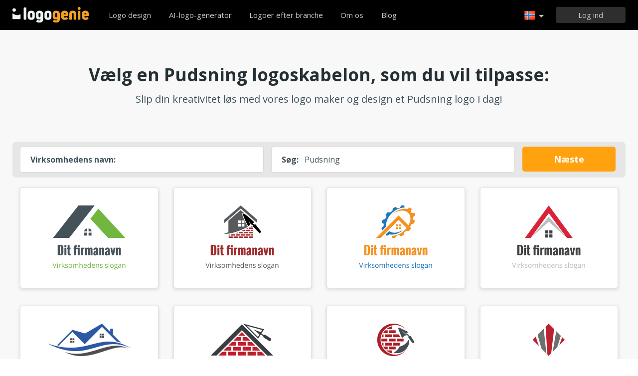

--- FILE ---
content_type: text/html; charset=UTF-8
request_url: https://www.logogenie.dk/logo-Pudsning
body_size: 10977
content:
<!DOCTYPE html>
<html xml:lang="no" lang="no">
<head>
    <meta charset="utf-8" />
    <meta http-equiv="Content-Type" content="text/html; charset=utf-8"/>
    <meta name="dcterms.rightsHolder" content="https://www.logogenie.dk" />
    <meta name="author" content="www.logogenie.dk" />
    <title>Opret et professionelt Pudsning logo med vores logoskaber på under 5 minutter</title>
    <meta name="description" content="Prøv vores Pudsning logo maker for at skabe et professionelt Pudsning logo med vores online designværktøjer på under 5 minutter. Vælg mellem over 3000 logoskabeloner" />
    <meta name="keywords" content="Online logo creator, logo maker, free logo creator, business logo design, do it yourself logo design, Creation logo, Online logo design tools, easy logo design tools, free logo design system, logo design system, online business logo system, web logo design, cheap online logos, cheap logo creator, create cheap online logos" />
    <meta name="dc.language" content="no">
    <link rel="icon" type="image/x-icon" href="/favicon.ico" />
    <meta name="google-site-verification" content="wZ0rZWHgZJpFC-hyhNv3ZJsB307XUvtZSPKnNzkOcTM" />
    <meta name="robots" content="all" />
    <link rel="apple-touch-icon" href="/apple-touch-icon.png" />

    <meta name="viewport" content="width=device-width, initial-scale=1" />
    <meta name="author" content="" />
    <link rel="icon" href="/favicon.ico" />
    <meta property="fb:app_id" content="508000389251821" />
    <meta property="og:title" content="Opret et professionelt Pudsning logo med vores logoskaber på under 5 minutter"/>
    <meta property="og:type" content="website"/>
    <meta property="og:description" content="Prøv vores Pudsning logo maker for at skabe et professionelt Pudsning logo med vores online designværktøjer på under 5 minutter. Vælg mellem over 3000 logoskabeloner" />

        <meta property="og:image" content="https://www.logogenie.dk/icons/preview/" />
    <meta property="og:url" content="https://www.logogenie.dk/logo-Pudsning" />

    <meta name="twitter:card" content="summary" />
    <meta name="twitter:site" content="@logogeniefr" />
    <meta name="twitter:title" content="Opret et professionelt Pudsning logo med vores logoskaber på under 5 minutter" />
    <meta name="twitter:description" content="Prøv vores Pudsning logo maker for at skabe et professionelt Pudsning logo med vores online designværktøjer på under 5 minutter. Vælg mellem over 3000 logoskabeloner" />
    <meta name="twitter:image" content="https://www.logogenie.dk/icons/preview/" />

    

    <!--[if IE]>
    <meta http-equiv="X-UA-Compatible" content="IE=Edge">
    <![endif]-->
    <link rel="stylesheet" href="/css/style-2024.css?v=527" />
    <!-- prechargement des fonts -->
    <link rel="preload" as="font" href="/v2/fonts/engine/arrondis/Klasik.woff2" type="font/woff2" crossorigin>
    <link rel="preload" as="font" href="/v2/fonts/engine/arrondis/Klasik.woff" type="font/woff" crossorigin>

    <link rel="preload" as="font" href="/v2/fonts/icomoon.woff2" type="font/woff2" crossorigin>
    <link rel="preload" as="font" href="/v2/fonts/icomoon.woff" type="font/wof2" crossorigin>
    <link rel="stylesheet" href="//fonts.googleapis.com/css?family=Open+Sans:300,300italic,400,400italic,bold,bolder&amp;lang=fr" />

    <script type="text/javascript" src="/js/jquery.pagelayout.js?v=5"></script>
    <script type="text/javascript">
        jQuery(function($)
        {
            $('.navigation').slicknav({
                prependTo:'#slick-navigation',
                label:""
            });
        });
    </script>
    </head>
<body >
    <div class="headline header">

        <div class="container">

            <div class="row header-blur">
                <div class="col-md-12 no-padding logo-container-home">
                    <div id="navigation" class="col-md-9 no-padding">
                        <a class="logo logo-no" href="/" title="Tilbage til hjemmet">Tilbage til hjemmet</a>
                        <ul class="navigation nav-bar topnav" style="display:inline-block;vertical-align:top;    margin-left: 20px;">
                            <li ><a class="menu-item" href="/logo-design" title="Design af brugerdefineret logo">Logo design</a></li>
                            
                                <li  ><a class="blog-menu menu-item" href="/ai-logo-generator" title="AI-logo-generator">AI-logo-generator</a></li>

                                                        <li class="dropdown">
                                <div class="dropdown-item" title="Logoer efter branche" style="cursor:pointer">Logoer efter branche</div>
                                <ul class="sub-menu sub-menu-categorie" style="width:650px;padding: 20px;line-height:normal">
                                                                                <li style="display:inline-block"><a style="" href="/logo-brev" title="Brev">Brev</a></li>

                                                                                    <li style="display:inline-block"><a style="" href="/logo-handel" title="Handel">Handel</a></li>

                                                                                    <li style="display:inline-block"><a style="" href="/logo-kamera" title="Kamera">Kamera</a></li>

                                                                                    <li style="display:inline-block"><a style="" href="/logo-uddannelse" title="Uddannelse">Uddannelse</a></li>

                                                                                    <li style="display:inline-block"><a style="" href="/logo-mad" title="Mad">Mad</a></li>

                                                                                    <li style="display:inline-block"><a style="" href="/logo-transport" title="Transport">Transport</a></li>

                                                                                    <li style="display:inline-block"><a style="" href="/logo-coaching" title="Coaching">Coaching</a></li>

                                                                                    <li style="display:inline-block"><a style="" href="/logo-byggeri" title="Byggeri">Byggeri</a></li>

                                                                                    <li style="display:inline-block"><a style="" href="/logo-forening" title="Forening">Forening</a></li>

                                                                                    <li style="display:inline-block"><a style="" href="/logo-musik" title="Musik">Musik</a></li>

                                                                                    <li style="display:inline-block"><a style="" href="/logo-bil" title="Bil">Bil</a></li>

                                                                                    <li style="display:inline-block"><a style="" href="/logo-mode" title="Mode">Mode</a></li>

                                                                                    <li style="display:inline-block"><a style="" href="/logo-fast-ejendom" title="Fast ejendom">Fast ejendom</a></li>

                                                                                    <li style="display:inline-block"><a style="" href="/logo-skole" title="Skole">Skole</a></li>

                                                                                    <li style="display:inline-block"><a style="" href="/logo-3d" title="3d">3d</a></li>

                                                                                    <li style="display:inline-block"><a style="" href="/logo-teknologi" title="Teknologi">Teknologi</a></li>

                                                                                    <li style="display:inline-block"><a style="" href="/logo-elektrisk" title="Elektrisk">Elektrisk</a></li>

                                                                                    <li style="display:inline-block"><a style="" href="/logo-skonhed" title="Skønhed">Skønhed</a></li>

                                                                                    <li style="display:inline-block"><a style="" href="/logo-radgivning" title="Rådgivning">Rådgivning</a></li>

                                                                                    <li style="display:inline-block"><a style="" href="/logo-rejser" title="Rejser">Rejser</a></li>

                                                                                    <li style="display:inline-block"><a style="" href="/logo-hjem" title="Hjem">Hjem</a></li>

                                                                                    <li style="display:inline-block"><a style="" href="/logo-mobil" title="Mobil">Mobil</a></li>

                                                                                    <li style="display:inline-block"><a style="" href="/logo-sundhed" title="Sundhed">Sundhed</a></li>

                                                                                    <li style="display:inline-block"><a style="" href="/logo-forretning" title="Forretning">Forretning</a></li>

                                                                                    <li style="display:inline-block"><a style="" href="/logo-computer" title="Computer">Computer</a></li>

                                                                                    <li style="display:inline-block"><a style="" href="/logo-taxa" title="Taxa">Taxa</a></li>

                                                                                    <li style="display:inline-block"><a style="" href="/logo-hospital" title="Hospital">Hospital</a></li>

                                                                                    <li style="display:inline-block"><a style="" href="/logo-teknik" title="Teknik">Teknik</a></li>

                                                                                    <li style="display:inline-block"><a style="" href="/logo-sport" title="Sport">Sport</a></li>

                                                                                    <li style="display:inline-block"><a style="" href="/logo-restaurant" title="Restaurant">Restaurant</a></li>

                                                                                    <li style="display:inline-block"><a style="" href="/logo-cirkel" title="Cirkel">Cirkel</a></li>

                                                                                    <li style="display:inline-block"><a style="" href="/logo-hus" title="Hus">Hus</a></li>

                                                                        </ul>
                            </li>

                            <li  ><a class="contact-menu menu-item" href="/om-os" title="Om os">Om os</a></li>
                            <li  ><a class="blog-menu menu-item" href="/blog" title="Tjek vores blog">Blog</a></li>
                        </ul>
                    </div>
                    <div class="col-md-3 no-padding cartouche-information-container">
                        
                                                    <div class="cartouche-information">
                                <a id="btn-inscription-header" href="#connexion-overlay" class="transition-400 pull-right btn-connexion md-trigger svg-icon" title="Log ind / Opret en konto"><span id="txt-btn-inscription">Log ind</span></a>
                            </div>
                            <ul class="nav-lang header-lang" style="float:right;">
                                <li>
                                    <div class="flag-lang-selector" title="Vælg dit sprog"><img alt="Vælg dit sprog" src="/images/flag/24x24/flag_norway.png" /></div>
                                    <ul class="lang-selector-header">
                                        <li><a href="https://www.logogenie.fr">Français</a></li>
                                        <li><a href="https://www.logogenie.com">English</a></li>
                                        <li><a href="https://www.logogenio.it">Italiano</a></li>
                                        <li><a href="https://www.logogenio.pt">Português</a></li>
                                        <li><a href="https://www.logogeist.de">Deutsch</a></li>
                                        <li><a href="https://www.logogenio.es">Español</a></li>
                                        <li><a href="https://www.logogenie.nl">Nederlands</a></li>
                                        <li><a href="https://www.logogenie.pl">Polski</a></li>
                                        <li><a href="https://www.logogenie.se">Svenska</a></li>
                                        <li><a href="https://www.logogenie.dk">Dansk</a></li>
                                        <li><a href="https://www.logogenie.com.tr">Türkçe</a></li>
                                    </ul>
                                </li>
                            </ul>
                                            </div>
                </div>
                <div id="mobile-nav">
                    <div id="slick-navigation"></div>
                </div>
            </div>
        </div>
    </div>
<!-- top bar a gerer !-->

<link rel="stylesheet" href="/v2/css/fonts.css?v=2">
<style>

.slick-slide img{
	background:none;	
}

.svg-keyword {
    left: 0;
    top: 5px;
    position: absolute;
    display: block;
    height: 52px;

    width: 43px;
    background-size: contain !important;
    background-repeat: no-repeat;
    background-position: bottom;
}


.image-preview {
    display: block;
    width: 100%;
    height: 167px;
    background: #fff;
    border: 1px solid #E2E3EF;
    -webkit-box-shadow: 0 2px 4px 1px #dfe0e6;
    -moz-box-shadow: 0 2px 4px 1px #dfe0e6;
    filter: progid:DXImageTransform.Microsoft.dropshadow(OffX=0, OffY=2, Color='#dfe0e6', Positive='true');
    zoom: 1;
    box-shadow: 0 2px 4px 1px #dfe0e6;
    margin-bottom: 35px;
    text-align:center;
    cursor:pointer;
    transition: all 250ms;
}

.image-preview:hover {
    border-color: #0ba69d;
    transform: scale(1.05);
}

.icon-svg-preview
{
    height:60px;
    display:inline-block;
    margin-top: 20px;
}

.slick-slide img {
    width:100% !important;
    height:auto;
}

.tooltip-error {
    top: -65px;
    left: -4px;
    width:100% !important;
    margin-left: 0px;
}
#btn-search-logo {
    display: block;
    height: 50px;
    padding-left: 20px;
    padding-right: 20px;
    background-color: #ffa20d;
    line-height: 50px;
    color: #fff;
    border-radius: 5px;
    text-align: center;
    font-size: 18px;
    font-weight: bold;
    text-decoration: none;
}
#btn-search-logo:hover{
    background-color: #f2990c !important;
}
.border-logo-shadow{
    background-color: #fff;
}

#company::placeholder {
    color: transparent; /* Cache le texte en le rendant transparent */
}
</style>

<script>
    jQuery(function($)
    {


        $('#btn-search-logo').on('click', function(event) {
            event.preventDefault(); // Empêche le comportement par défaut du lien
            var companyValue = $('#company').val();
            if (companyValue.trim() !== "")
            {
                var url = $(this).attr("href");
                var url = url + '?text=' + encodeURIComponent(companyValue);
                var k = 'Pudsning'
                var searchValue = $('#search').val();
                if(searchValue !=k){
                    url += "&q="+ searchValue
                }
                $(this).attr('href', url);
                window.location.href = url;

            } else {
                //alert("Veuillez entrer un nom d'entreprise.");
                $('#input-comp-container').css("border-color", 'red')
                $('.tooltip-error').fadeIn();
            }
        });
    });
</script>

    <div class="headline seo-logo-container-responsive" style="background-color:#f8f8f8;border-top:1px solid #E2E3EF;border-bottom:1px solid #E2E3EF;padding-top:70px;padding-bottom:55px">
    <div class="container no-padding">
        <div class="row" >


            <h2 class="col-md-12 title-temoignage center new-title-home hide-responsive" style="font-size: 30px;">
                Vælg en Pudsning logoskabelon, som du vil tilpasse:             </h2>
            <div class="sub-title-home hide-responsive">
                Slip din kreativitet løs med vores logo maker og design et Pudsning logo i dag!            </div>

            <div class="col-md-12 no-padding " style="margin-top:20px">
                <div class="col-md-12 no-padding"  style="border-radius:8px;background-color:#e6e6e6;padding:10px !important">
                    <div class="col-md-5 no-padding margin-bottom-15-responsive" style="padding-left:5px !important;padding-right:10px !important;">
                        <div id="input-comp-container" style="background-color: #fff;border-radius: 5px;border:1px solid #d9d9d9;display:flex;line-height:50px;padding-left: 20px;    padding-right: 20px;font-size:16px">
                            <div class="tooltip-error" style="z-index: 15001;"><div class="qtip-content">Du skal indtaste dit firmanavn</div></div>
                            <strong class="hide-responsive">Virksomhedens navn:</strong> <input id="company" type="text" placeholder="Virksomhedens navn" value="" style="line-height:43px !important; border:none; flex: 1; margin-left: 10px; outline: none;">

                        </div>
                    </div>

                    <div class="col-md-5 no-padding margin-bottom-15-responsive hide-responsive" style="padding-left:5px !important;padding-right:10px !important;">
                            <div style="background-color: #fff;border-radius: 5px;border:1px solid #d9d9d9;display:flex;line-height:50px; padding-left: 20px;padding-right: 20px;font-size:16px">
                                <strong>Søg:</strong> <input id="search" type="text" value="Pudsning" style="line-height:43px !important; border:none; flex: 1; margin-left: 10px; outline: none;">

                            </div>
                    </div>
                    <div class="col-md-2 no-padding" style="padding-left:5px !important;padding-right:10px !important;">
                        <a id="btn-search-logo" href="/logo-design">Næste</a>
                    </div>

                </div>
            </div>

            <div class="col-md-12 no-padding" style="margin-top:20px">

                
                        <div class="logo-responsive-container image col-md-3">
                            <a href="/logo-design">
                                <div style="display:inline-block;" class="image-preview image-preview-v2" title="Klik for at tilpasse">
                                    <img style="width:270px;" alt="Pudsning" src="/icons/preview/11398">
                                </div>
                            </a>
                        </div>
                    
                        <div class="logo-responsive-container image col-md-3">
                            <a href="/logo-design">
                                <div style="display:inline-block;" class="image-preview image-preview-v2" title="Klik for at tilpasse">
                                    <img style="width:270px;" alt="Pudsning" src="/icons/preview/10967">
                                </div>
                            </a>
                        </div>
                    
                        <div class="logo-responsive-container image col-md-3">
                            <a href="/logo-design">
                                <div style="display:inline-block;" class="image-preview image-preview-v2" title="Klik for at tilpasse">
                                    <img style="width:270px;" alt="Pudsning" src="/icons/preview/11192">
                                </div>
                            </a>
                        </div>
                    
                        <div class="logo-responsive-container image col-md-3">
                            <a href="/logo-design">
                                <div style="display:inline-block;" class="image-preview image-preview-v2" title="Klik for at tilpasse">
                                    <img style="width:270px;" alt="Pudsning" src="/icons/preview/11261">
                                </div>
                            </a>
                        </div>
                    
                        <div class="logo-responsive-container image col-md-3">
                            <a href="/logo-design">
                                <div style="display:inline-block;" class="image-preview image-preview-v2" title="Klik for at tilpasse">
                                    <img style="width:270px;" alt="Pudsning" src="/icons/preview/11269">
                                </div>
                            </a>
                        </div>
                    
                        <div class="logo-responsive-container image col-md-3">
                            <a href="/logo-design">
                                <div style="display:inline-block;" class="image-preview image-preview-v2" title="Klik for at tilpasse">
                                    <img style="width:270px;" alt="Pudsning" src="/icons/preview/5536">
                                </div>
                            </a>
                        </div>
                    
                        <div class="logo-responsive-container image col-md-3">
                            <a href="/logo-design">
                                <div style="display:inline-block;" class="image-preview image-preview-v2" title="Klik for at tilpasse">
                                    <img style="width:270px;" alt="Pudsning" src="/icons/preview/10976">
                                </div>
                            </a>
                        </div>
                    
                        <div class="logo-responsive-container image col-md-3">
                            <a href="/logo-design">
                                <div style="display:inline-block;" class="image-preview image-preview-v2" title="Klik for at tilpasse">
                                    <img style="width:270px;" alt="Pudsning" src="/icons/preview/111">
                                </div>
                            </a>
                        </div>
                    
                        <div class="logo-responsive-container image col-md-3">
                            <a href="/logo-design">
                                <div style="display:inline-block;" class="image-preview image-preview-v2" title="Klik for at tilpasse">
                                    <img style="width:270px;" alt="Pudsning" src="/icons/preview/5535">
                                </div>
                            </a>
                        </div>
                    
                        <div class="logo-responsive-container image col-md-3">
                            <a href="/logo-design">
                                <div style="display:inline-block;" class="image-preview image-preview-v2" title="Klik for at tilpasse">
                                    <img style="width:270px;" alt="Pudsning" src="/icons/preview/10969">
                                </div>
                            </a>
                        </div>
                    
                        <div class="logo-responsive-container image col-md-3">
                            <a href="/logo-design">
                                <div style="display:inline-block;" class="image-preview image-preview-v2" title="Klik for at tilpasse">
                                    <img style="width:270px;" alt="Pudsning" src="/icons/preview/10978">
                                </div>
                            </a>
                        </div>
                    
                        <div class="logo-responsive-container image col-md-3">
                            <a href="/logo-design">
                                <div style="display:inline-block;" class="image-preview image-preview-v2" title="Klik for at tilpasse">
                                    <img style="width:270px;" alt="Pudsning" src="/icons/preview/11418">
                                </div>
                            </a>
                        </div>
                    
                        <div class="logo-responsive-container image col-md-3">
                            <a href="/logo-design">
                                <div style="display:inline-block;" class="image-preview image-preview-v2" title="Klik for at tilpasse">
                                    <img style="width:270px;" alt="Pudsning" src="/icons/preview/11701">
                                </div>
                            </a>
                        </div>
                    
                        <div class="logo-responsive-container image col-md-3">
                            <a href="/logo-design">
                                <div style="display:inline-block;" class="image-preview image-preview-v2" title="Klik for at tilpasse">
                                    <img style="width:270px;" alt="Pudsning" src="/icons/preview/11882">
                                </div>
                            </a>
                        </div>
                    
                        <div class="logo-responsive-container image col-md-3">
                            <a href="/logo-design">
                                <div style="display:inline-block;" class="image-preview image-preview-v2" title="Klik for at tilpasse">
                                    <img style="width:270px;" alt="Pudsning" src="/icons/preview/11803">
                                </div>
                            </a>
                        </div>
                    
                        <div class="logo-responsive-container image col-md-3">
                            <a href="/logo-design">
                                <div style="display:inline-block;" class="image-preview image-preview-v2" title="Klik for at tilpasse">
                                    <img style="width:270px;" alt="Pudsning" src="/icons/preview/10977">
                                </div>
                            </a>
                        </div>
                    
                        <div class="logo-responsive-container image col-md-3">
                            <a href="/logo-design">
                                <div style="display:inline-block;" class="image-preview image-preview-v2" title="Klik for at tilpasse">
                                    <img style="width:270px;" alt="Pudsning" src="/icons/preview/10972">
                                </div>
                            </a>
                        </div>
                    
                        <div class="logo-responsive-container image col-md-3">
                            <a href="/logo-design">
                                <div style="display:inline-block;" class="image-preview image-preview-v2" title="Klik for at tilpasse">
                                    <img style="width:270px;" alt="Pudsning" src="/icons/preview/5534">
                                </div>
                            </a>
                        </div>
                    
                        <div class="logo-responsive-container image col-md-3">
                            <a href="/logo-design">
                                <div style="display:inline-block;" class="image-preview image-preview-v2" title="Klik for at tilpasse">
                                    <img style="width:270px;" alt="Pudsning" src="/icons/preview/11173">
                                </div>
                            </a>
                        </div>
                    
                        <div class="logo-responsive-container image col-md-3">
                            <a href="/logo-design">
                                <div style="display:inline-block;" class="image-preview image-preview-v2" title="Klik for at tilpasse">
                                    <img style="width:270px;" alt="Pudsning" src="/icons/preview/2712">
                                </div>
                            </a>
                        </div>
                                </div>
                        <div class="col-md-12 " style="text-align:center;margin-bottom:15px;">
                <strong>Forslag til nøgleord:</strong>

                                    <a href="/logo-arkitektur" title="arkitektur">arkitektur</a> -                                         <a href="/logo-automatisering" title="automatisering">automatisering</a> -                                         <a href="/logo-brand" title="brand">brand</a> -                                         <a href="/logo-bro" title="bro">bro</a> -                                         <a href="/logo-elektrisk" title="elektrisk">elektrisk</a> -                                         <a href="/logo-glas" title="glas">glas</a> -                                         <a href="/logo-gravemaskine" title="gravemaskine">gravemaskine</a> -                                         <a href="/logo-hjelm" title="hjelm">hjelm</a> -                                         <a href="/logo-landskabspleje" title="landskabspleje">landskabspleje</a> -                                         <a href="/logo-maling" title="maling">maling</a> -                                         <a href="/logo-mobler" title="mobler">mobler</a> -                                         <a href="/logo-renovering" title="renovering">renovering</a> -                                         <a href="/logo-solenergi" title="solenergi">solenergi</a> -                                         <a href="/logo-stal" title="stal">stal</a> -                                         <a href="/logo-sten" title="sten">sten</a> -                                         <a href="/logo-tag" title="tag">tag</a> -                                         <a href="/logo-teknik" title="teknik">teknik</a> -                                         <a href="/logo-tomrerarbejde" title="tomrerarbejde">tomrerarbejde</a> -                                         <a href="/logo-varktoj" title="varktoj">varktoj</a> -                                         <a href="/logo-vvs" title="VVS">VVS</a>                                </div>
                        <div  class="col-md-12" style="text-align:center;padding:0px;margin:0px;margin-top:40px; margin-bottom: 20px;">
                <a style="width:auto;padding-left:30px;padding-right:30px;display:inline-block;" href="/logo-design" class="new-buttom-home btn-green-v2" data-tooltip="Prøv det nu">Se alle logoer                </a>
            </div>

        </div>
    </div>
</div>

<div class="headline" style="background-color:#fff ;border-bottom:1px solid #E2E3EF;padding-top:70px;padding-bottom:55px">
        <div class="container no-padding">
            <div class="row">
                <h2 class="new-title-home center col-centered no-margin"> Lignende erhvervssektorer</h2>
                <div class="col-md-12 no-padding"  style="text-align:center;margin-top:45px;line-height: 25px; padding-left: 10% !important; padding-right: 10% !important;">
                                            <div class="synonyme-box"><a href="/logo-pudsning">Pudsning</a></div>
                                             <div class="synonyme-box"><a href="/logo-mursten">mursten</a></div>
                                             <div class="synonyme-box"><a href="/logo-konkret">konkret</a></div>
                                             <div class="synonyme-box"><a href="/logo-vag">vag</a></div>
                                             <div class="synonyme-box"><a href="/logo-murske">murske</a></div>
                                             <div class="synonyme-box"><a href="/logo-gips">gips</a></div>
                                             <div class="synonyme-box"><a href="/logo-cement">cement</a></div>
                                             <div class="synonyme-box"><a href="/logo-plasterer">plasterer</a></div>
                                             <div class="synonyme-box"><a href="/logo-gipsvagge">gipsvagge</a></div>
                                             <div class="synonyme-box"><a href="/logo-murvark">murvark</a></div>
                                             <div class="synonyme-box"><a href="/logo-murerarbejde">murerarbejde</a></div>
                                             <div class="synonyme-box"><a href="/logo-facadier">facadier</a></div>
                                             <div class="synonyme-box"><a href="/logo-rendering">rendering</a></div>
                                             <div class="synonyme-box"><a href="/logo-murstensvag">murstensvag</a></div>
                                             <div class="synonyme-box"><a href="/logo-udlagning-af-mursten">udlagning af mursten</a></div>
                                     </div>
            </div>
        </div>
</div>




<div class="headline" style="padding-bottom:45px;background-color:#ffffff;border-bottom:1px solid #cdcdcd">
    <div class="container">
        <div class="row">
            <div class="col-xs-6">
                <div class="title-article-ref">
				Brug vores logoskaber til at designe et Pudsning-logo</div>
                <div class="content-article-ref">
                Ønsker du at designe et Pudsning-logo? Hvorfor ikke prøve at designe dit eget med vores brugervenlige logoskaber?
<br><br>Med Logogenie kan du slippe for besværet med et designbureau og gøre det selv i 3 nemme trin! Indtast dit firmanavn, vælg mellem en række Pudsning logoskabeloner, og tilpas dit logo på få minutter med vores online logoskaber. Vores førende logoskaber har en over 3000 logoskabeloner at vælge imellem! Du skal blot indtaste et nøgleord i vores søgelinje og finde det perfekte logo til din virksomhed.
<br><br><strong>Søgeeksempler for en Pudsning virksomhed </strong>: Pudsning, mursten, konkret, vag, murske, gips, cement, plasterer, gipsvagge
<br><br>Begynd at designe nu, og download din højopløsning på under 5 minutter!                </div>
            </div>
            <div class="col-xs-6 no-padding" >
                <div class="video-player-ref"><iframe class="iframe-tuto" width="440" height="251" src="https://www.youtube.com/embed/W4evhEMssDM?rel=0" frameborder="0"  allowfullscreen></iframe></div>
                <div style="text-align:center;padding:0px;margin:0px;margin-top:35px">
             		<a style="width:auto;padding-left:30px;padding-right:30px;display:inline-block;" href="/logo-design" class="btn-green-v2" data-tooltip="Prøv det nu">Begynd at designe dit Pudsning-logo</a>
             	</div>
            </div>
        </div>
    </div>
</div>



<div class="headline" style="background-color:#f8f8f8;border-top:1px solid #E2E3EF;border-bottom:1px solid #E2E3EF;padding-top:60px;padding-bottom:45px">
    <div class="container no-padding">
        <div class="row">
            <h2 class="col-md-12 title-temoignage  center new-title-home">Kundeudtalelser &amp; logo generator designs</h2>
            <div class="col-md-12 slider-container-home" >
                <div class="slider responsive" style="margin-top:35px;">
                                       <div>
                        <div class="image">
                          	<div style="background-color:#ffffff"><img alt="MURERMESTER STORGAARD HANSEN APS" src="/download/preview/medium/14992162" width="250" height="165" /></div>
                            <div class="content-feedback">Jeg har prøvet mange logo-magere, og denne er helt sikkert den bedste! Jeg var ikke sikker på, at jeg selv kunne designe logoet, men deres værktøjer er så nemme at bruge, at det kun tog mig 5 minutter, og så havde jeg mine high definition-filer. Jeg er glad, fordi jeg vil være i stand til at lave mine visitkort nu. Jeg vil helt klart anbefale denne logoværktøjsmager til enhver virksomhedsejer, der leder efter et hurtigt og billigt logo.</div>
                            <div class="author-name"></div>
                        </div>
                    </div>
                                        <div>
                        <div class="image">
                          	<div style="background-color:#ffffff"><img alt="SN-murerfirma" src="/download/preview/medium/14808422" width="250" height="165" /></div>
                            <div class="content-feedback">God online logo design service. Logoskaberen er meget intuitiv og har et stort udvalg af kvalitetsikoner at vælge imellem. Jeg kan virkelig godt lide de ekstra detaljer, som du kan tilføje til din logosammensætning. Når du downloader logofilerne, har du alle de filer, der er nødvendige for branding. Tak for denne fantastiske service.</div>
                            <div class="author-name"></div>
                        </div>
                    </div>
                                        <div>
                        <div class="image">
                          	<div style="background-color:#ffffff"><img alt="Tømrerfirmaet" src="/download/preview/medium/13973895" width="250" height="165" /></div>
                            <div class="content-feedback">Jeg ved ikke noget om logodesign. Logogenie gør det nemt at designe et logo. Onlineværktøjerne er meget enkle og har tutorials, der hjælper dig trin for trin. De grafiske filer kan downloades fra din brugerkontoside. Der er fede ekstra muligheder som f.eks. vektormuligheden, muligheden for sociale netværk, som er meget nyttige.</div>
                            <div class="author-name"></div>
                        </div>
                    </div>
                                        <div>
                        <div class="image">
                          	<div style="background-color:#ffffff"><img alt="Murermester Brian Lanng" src="/download/preview/medium/13395876" width="250" height="165" /></div>
                            <div class="content-feedback">Jeg er imponeret over de onlineværktøjer, der er tilgængelige på dette websted. jeg var i starten lidt skeptisk over for at designe et logo online. Denne logomager er meget nem at bruge og har nogle kvalitetsskabeloner. Jeg fandt ud af, at der var et stort udvalg af skrifttyper at vælge imellem. Mulighederne i logomageren meget nyttige og intuitive.</div>
                            <div class="author-name"></div>
                        </div>
                    </div>
                                        <div>
                        <div class="image">
                          	<div style="background-color:#ffffff"><img alt="A-KLASSE" src="/download/preview/medium/15006385" width="250" height="165" /></div>
                            <div class="content-feedback">Denne logoværktøj er nemt, hurtigt og meget billigt. Det tog mig kun 10 minutter at designe mit logo. Alle de grafiske filer opbevares på brugerkontoen, og jeg kan downloade filerne når som helst, når jeg vil. Onlineværktøjerne er meget pæne og nemme at vænne sig til. Jeg vil anbefale denne logoværktøjsmaskine til mine venner og forretningspartnere.</div>
                            <div class="author-name"></div>
                        </div>
                    </div>
                                        <div>
                        <div class="image">
                          	<div style="background-color:#ffffff"><img alt="Kes" src="/download/preview/medium/14977150" width="250" height="165" /></div>
                            <div class="content-feedback">Tak for det flotte logo. jeg er virkelig glad for, at du kan vælge mellem hundredvis af logoskabeloner. Med logo maker kan du tilpasse dit logo og tilføje næsten alt, hvad du ønsker. Filer af høj kvalitet, og du får alle de formater, du har brug for. Tak igen for denne fantastiske logotjeneste.</div>
                            <div class="author-name"></div>
                        </div>
                    </div>
                                    </div>
            </div>
        </div>
    </div>
</div>



<script>
jQuery.noConflict()(function($) {
     $('.slider').slick({
                    dots: true,
                    infinite: true,
                    speed: 500,
                    slidesToShow: 4,
					arrows:false,
                    slidesToScroll: 1,
					autoplaySpeed:5000,
                    autoplay: true,
                    responsive: [
                    {
							dots: true,
                            breakpoint: 1201,
                            arrows:false,
							settings: {
                                slidesToShow: 3,
                                slidesToScroll: 1
                            }
                        },
						 {
                            breakpoint: 1000,
                            arrows:false,
      						dots: true,
							settings: {
                                slidesToShow: 2,
                                slidesToScroll: 1
                            }
                        },
                        {
                            breakpoint: 620,
							 dots: true,
                            arrows:false,
							settings: {
                                slidesToShow: 1,
                                slidesToScroll: 1
                            }
                        }
                   ]
      });
});

</script>
    <div class="headline menu-footer-line">

        <div class="container">

            <div class="row footer-row">

                <div class="col-md-3 ">
                    <h3>Om</h3>

                    <ul class=" grey">
                        <li><a href="/prisfastsattelse" title="Prisfastsættelse">Prisfastsættelse</a></li>
                        <li><a href="/logo-design" title="Logo design">Logo design</a></li>
                        <li><a href="/logo-maker" title="Logo maker">Logo maker</a></li>
                        <li><a href="/design-et-firmalogo" title="Design af virksomhedens logo">Design af virksomhedens logo</a></li>
                        <li><a href="/skabe-logo-til-foreningen" title="Skab et logo til en forening">Skab et logo til en forening</a></li>
                        <li><a href="/virksomhedens-domane/" title="Skab et logo tilpasset din virksomhed">Virksomhedsdomæner</a></li>
                        <li><a href="/forretningsdomane/" title="Vælg dit logo efter branche">Ikoner efter branche</a></li>

                        <li><a href="/gratis-logodesign" title="Gratis logo design">Gratis logo design</a></li>
                        <li><a href="/skabe-lavbudgetlogo" title="Skab et lavbudgetlogo">Skab et lavbudgetlogo</a></li>
                        <li><a href="/oprette-virksomhedens-logo" title="Opret et firmalogo">Opret et firmalogo</a></li>

                        <li><a href="/logo-eksempler" title="Eksempler på virksomhedslogoer">Eksempler på virksomhedslogoer</a></li>

                    </ul>

                </div>

                <div class="col-md-3 ">

                    <h3>Andre produkter</h3>

                    <ul class="grey">
                        
                        <li><a href="/produkter/email-signatur" title="Opret en e-mail-signatur">Opret en e-mail-signatur</a></li>
                        <li><a href="/faktura-skabelon" title="Faktura-skabelon">Faktura-skabelon</a></li>

                        <li><a href="/logo-maker/facebook" title="Oprette et logo på Facebook">Oprette et logo på Facebook</a></li>
                        <li><a href="/logo-maker/linkedin" title="Opret et Linkedin-logo">Opret et Linkedin-logo</a></li>
                        <li><a href="/logo-maker/instagram" title="Oprettelse af et Instagram-logo">Oprettelse af et Instagram-logo</a></li>

                    </ul>

                </div>

                <div class="col-md-3">

                    <h3>Ressourcer</h3>

                    <ul class="grey">
                        <li><a href="/blog" title="Blog">Blog</a></li>
                        <li><a href="/vejledninger" title="Se vores vejledninger">Vejledninger</a></li>
                        <li><a href="/feedback" title="Kundefeedback">Kundefeedback</a></li>
                        <li><a href="/brugsbetingelser" title="Betingelser for brug">Betingelser for brug</a></li>
                        <li><a href="/juridiske-oplysninger" title="Juridiske oplysninger">Juridiske oplysninger</a></li>
                        <li><a href="/tilknytning" title="Affiliate program">Affiliate program</a></li>
                        <li><a href="/support/" title="OFTE STILLEDE SPØRGSMÅL">OFTE STILLEDE SPØRGSMÅL</a></li>
                        <li><a href="/contact" title="Kontakt os">Kontakt os</a></li>
                    </ul>


                </div>

                <div class="col-md-3 grey">

                    <h3 class="logo-footer"><img src="/images/logo-footer.png" alt="Design af brugerdefineret logo" /></h3>


                    <p class="light-grey">Logogenie er en enkel og professionel måde at designe et logo på. Vælg mellem en lang række logoskabeloner, og tilpas dit logo med vores logogenerator på få minutter.</p>
                    <div style="margin-top:15px;">
                        <p class="mt-10">
                            © 2013-2026 Copyright Logogenie
                        </p>
                        <p>
                            ZEST Interactive - LOGOGENIE<br />
                            3 rue du Colonel Moll <br />75017 Paris                        </p>
                        <div style="margin-top:15px">
                            <a target="_blank" aria-label="facebook" href="https://www.facebook.com/logogeniedesign" title="Facebook" class="facebook-footer" >
                                <svg class="icon-footer" xmlns="http://www.w3.org/2000/svg" viewBox="0 0 25 25">
                                    <path d="M15.26,4.74h3.68V0H15.26C12.11,0,9.61,2.76,9.61,6.32V8.68H5.92v4.74H9.61V25h4.74V13.42h4.74V8.68H14.34V6.18C14.34,5.39,14.87,4.74,15.26,4.74Z"></path>
                                </svg>
                            </a>

                            <a style="margin-left:12px;margin-right:12px" target="_blank" aria-label="twitter"  title="twitter"  href="https://twitter.com/logogeniefr" class="twitter-footer">
                                <svg class="icon-footer" xmlns="http://www.w3.org/2000/svg" viewBox="0 0 25 25">
                                    <path d="M25,4.66a8.77,8.77,0,0,1-3,.8,6.2,6.2,0,0,0,2.27-2.84A10.44,10.44,0,0,1,21,3.86a5,5,0,0,0-3.75-1.59,5.09,5.09,0,0,0-5.11,5.11,3.5,3.5,0,0,0,.11,1.14A14.55,14.55,0,0,1,1.7,3.18,5.28,5.28,0,0,0,1,5.8,5.17,5.17,0,0,0,3.3,10.11,4.1,4.1,0,0,1,1,9.43v.11a5.35,5.35,0,0,0,4.09,5.11,5.7,5.7,0,0,1-1.36.23,2.22,2.22,0,0,1-.91-.11,5.27,5.27,0,0,0,4.77,3.64,10.24,10.24,0,0,1-6.36,2.16A4.66,4.66,0,0,1,0,20.45a14.38,14.38,0,0,0,7.84,2.27c9.43,0,14.55-7.84,14.55-14.66V7.39A11.86,11.86,0,0,0,25,4.66Z"></path>
                                </svg>
                            </a>
                            <a target="_blank" aria-label="youtube" href="https://www.youtube.com/user/logogeniedesign" title="Youtube"  class="youtube-footer">
                                <svg class="icon-footer" xmlns="http://www.w3.org/2000/svg" viewBox="0 0 25 25">
                                    <path d="M24.75,7.15a6,6,0,0,0-.91-2.51,3,3,0,0,0-2.39-1c-3.42-.23-9.11-.23-9.11-.23h0s-5.35,0-8.77.23a4,4,0,0,0-2.39,1A6,6,0,0,0,.25,7.15S0,9.77,0,11.7v1.94c0,2.05.23,4.22.23,4.22a6,6,0,0,0,.91,2.51,3.85,3.85,0,0,0,2.62,1c1.94.23,8.54.23,8.54.23s5.7,0,9.11-.23a4,4,0,0,0,2.39-1,6,6,0,0,0,.91-2.51s.23-2.28.23-4.22V11.82C25,9.77,24.75,7.15,24.75,7.15ZM9.82,15.92V8.4l6.49,4.1Z"></path>
                                </svg>
                            </a>
                        </div>
                    </div>

                </div>

            </div>
        </div>
    </div>




    <div class="connexion-modal">
        <div class="connexion-overlay-v2" id="connexion-overlay-v2">
            <div class="md-content col-md-12 no-padding" style="position:relative;border-radius: inherit;">
                <div class="close">x</div>
                <div class="col-md-6 left-sign-in">
                    <div>
                        <div class="fst-column ">
                            <div class="title-overlay">
                                Velkommen tilbage!                                <div class="btn-connect-frm"><a href="/paiement/inscription" > TILMELD DIG</a></div>
                            </div>
                            <div class="login-form-overlay">
                                <div class="sign-in-to-manage">Log ind på din konto for at administrere dine logoer og produkter</div>
                                <form method="post" action="/users/login-v2" id="login-frm" class="formulaire">

                                    <label for="email_login"><input id="email_login" placeholder="Din e-mail" class="input-text-overlay" type="text" name="email" /></label>
                                    <label class="error" for="msg_login" id="message" style="display: inline;"><span id="msg_login"></span></label>
                                    <label for="password"><input placeholder="Din adgangskode" class="input-text-overlay" type="text" id="password" name="password" /></label>
                                    <div class="center"><input type="submit" class="btn-green-v2 btn-connexion-overlay" value="Log ind" /></div>

                                    <div class="or-signin"><span class="or-span">Eller</span></div>

                                    <div id="g_id_onload"
                                         data-client_id="385711198827-7to7uss60medfct0qt7rr404koh42rdq.apps.googleusercontent.com"
                                         data-context="signin"
                                         data-ux_mode="popup"
                                         data-login_uri="/users/callback"
                                         data-auto_prompt="false">
                                    </div>
                                    <style>
                                        .g_id_signin {
                                            display: none;
                                        }
                                    </style>

                                    <div class="g_id_signin" style="margin-bottom:15px"
                                         data-type="standard"
                                         data-shape="rectangular"
                                         data-theme="outline"
                                         data-text="signin_with"
                                         data-size="large"
                                         data-logo_alignment="left"
                                         data-width="324">
                                    </div>
                                    <div id="btn-google-connect" class="btn-google-connect">Log på med Google</div>

                                    <div class="center lost-password-overlay">
                                        <a href="/users/lost-password" title="Har du glemt din adgangskode?">Har du glemt din adgangskode?</a>
                                    </div>
                                    <input id="redirect-login" type="hidden" name="redirect" value="">
                                    <input type="hidden" name="ajax" value="1">
                                </form>
                            </div>
                        </div>
                    </div>
                </div>
                <div class="col-md-6 no-padding" style="border-radius: inherit;">
                    <div class="sign-in-right-img" >

                    </div>
                </div>
            </div>
        </div>
    </div>
<div class="md-overlay"></div><!-- the overlay element -->
<div id="notifications"></div>


<script type="text/javascript">

    function init_notification()
    {

        jQuery('#notifications').html('');

        jQuery('.notification').each(function(){

            var message = $(this).attr('message');
            var id = $(this).attr('href');

            var onClose = $(this).attr('on-close');
            if(typeof onClose == 'undefined') {
                onClose = '$.fancybox.close();';
            }
            jQuery( "#notifications" ).append('<div class="notification-box" id="'+ id.substring(1) +'"><div class="grey"><div class="notification-icon"></div><div class="notification-content">'+ message +'</div><p class="green-bar degrade-vert"><a href="' + $(this).attr('redirect') + '" class="btn-notification">Ja</a><a class="btn-notification" onClick="' + onClose + '">Annuller</a></p></div>');

        });
        jQuery(".notification").fancybox({'centerOnScroll' : 'true','modal':true,'type': 'inline', 'hideOnContentClick': true, 'showCloseButton': false, 'padding'	: 0, 'titleShow': false, 'titlePosition': 'over', 'autoScale' : true, 'overlayColor' : '#000', 'overlayOpacity' : 0.5});

    }

    jQuery(function($)
    {
        function init_notification()
        {
            jQuery('#notifications').html('');
            jQuery('.notification').each(function(){

                var message = $(this).attr('message');
                var id = $(this).attr('href');

                var onClose = $(this).attr('on-close');
                if(typeof onClose == 'undefined') {
                    onClose = '$.fancybox.close();';
                }
                jQuery( "#notifications" ).append('<div class="notification-box" id="'+ id.substring(1) +'"><div class="grey"><div class="notification-icon"></div><div class="notification-content">'+ message +'</div><p class="green-bar degrade-vert"><a href="' + $(this).attr('redirect') + '" class="btn-notification">Ja</a><a class="btn-notification" onClick="'+ onClose +'">Annuller</a></p></div>');

            });
            jQuery(".notification").fancybox({'centerOnScroll' : 'true','modal':true,'type': 'inline', 'hideOnContentClick': true, 'showCloseButton': false, 'padding'	: 0, 'titleShow': false, 'titlePosition': 'over', 'autoScale' : true, 'overlayColor' : '#000', 'overlayOpacity' : 0.5});

        }

        var didScroll;
        var lastScrollTop = 0;
        var delta = 5;
        var navbarHeight = $('.header').outerHeight();
        $(window).scroll(function(event){
            didScroll = true;
        });

        setInterval(function() {
            if (didScroll) {
                hasScrolled();
                didScroll = false;
            }
        }, 250);

        function hasScrolled() {
            var st = $(this).scrollTop();

            // Make sure they scroll more than delta
            if(Math.abs(lastScrollTop - st) <= delta)
                return;

            // If they scrolled down and are past the navbar, add class .nav-up.
            // This is necessary so you never see what is "behind" the navbar.
            if (st > lastScrollTop && st > navbarHeight){
                // Scroll Down
                $('.header').removeClass('show-nav').addClass('hide-nav');

            } else {
                // Scroll Up
                if(st + $(window).height() < $(document).height()) {
                    $('.header').removeClass('hide-nav').addClass('show-nav');
                }
            }

            lastScrollTop = st;
        }
        ////////////////////////////////
        
        $("#login-frm").submit(function()
        {
            var data = $(this).serialize();
            url = $(this).attr('action');
            $.post(url, data, function( data ) {
                if(data == 1){
                    var redirect = $('#login-frm #redirect-login').val();
                    if( redirect) $(location).attr('href', redirect);
                    else $(location).attr('href', '/users/');
                }
                else {
                    $('#login-frm input').addClass('error');
                    $('#login-frm #message').html('Forkert e-mail eller adgangskode');
                    $('#login-frm #password').val('');
                }
            });

            return false;

        });

        $('[data-tooltip!=""]').qtip({ // Grab all elements with a non-blank data-tooltip attr.
            // var t = $(this).attr('for');
            // console.log(t);
            style: {
                classes: 'rightStyle',
                tip: true,
                tip: {
                    corner: true,
                    offset: -10
                }
            },
            position: { my:'left center', at:'right center' },
            content: {
                attr: 'data-tooltip' // Tell qTip2 to look inside this attr for its content
            }
        });

        $('[data-tooltip-top!=""]').qtip({ // Grab all elements with a non-blank data-tooltip attr.
            style: {
                classes: 'topStyle',
                tip: true,
                tip: {
                    corner: true,
                    offset: -10
                }
            },
            position: {
                my: 'bottom center',
                at: 'top center'
            },
            content: {
                attr: 'data-tooltip-top' // Tell qTip2 to look inside this attr for its content

            }

        });

        $('[data-tooltip-follow!=""]').qtip({ // Grab all elements with a non-blank data-tooltip attr.
            style: {
                classes: 'tooltip-follow',
                tip: true,
                tip: {
                    corner: true,
                    offset: -50
                }
            },
            position: {
                adjust: { x: 100, y: 100 },
                target: 'mouse', // Use the mouse position as the position origin
                adjust: {
                    // Don't adjust continuously the mouse, just use initial position
                    mouse: true
                }
            },

            content: {
                attr: 'data-tooltip-follow' // Tell qTip2 to look inside this attr for its content
            }
        });

        $( '.dropdown' ).hover(
            function(){
                $(this).children('.sub-menu').show();
            },
            function(){
                $(this).children('.sub-menu').hide();
            }

        );

        /* Login form modal & auth buttons */
        $('.btn-connexion').click(function() {
            $('.connexion-modal').fadeIn();
        });

        $('.connexion-modal').on("mousedown", function(e) {
            if(e.target == this)  $('.connexion-modal').fadeOut();
        });


        $("#password").click(function(e) {
            document.getElementById('password').type = 'password';
        });

        $('.btn-google-connect').click(function(){
            $('.g_id_signin div[role=button]').click();
        });

        $(document).keyup(function(event) {
            if (event.keyCode === 27) {
                $('.connexion-modal').fadeOut();
            }
        });

        $('.md-content  .close').on("mousedown", function(e) {
            $('.connexion-modal').fadeOut();
        });
        init_notification();
    });
</script>


<script src="https://accounts.google.com/gsi/client" async defer></script>
<script type="text/javascript">
    (function(i,s,o,g,r,a,m){i['GoogleAnalyticsObject']=r;i[r]=i[r]||function(){
        (i[r].q=i[r].q||[]).push(arguments)},i[r].l=1*new Date();a=s.createElement(o),
        m=s.getElementsByTagName(o)[0];a.async=1;a.src=g;m.parentNode.insertBefore(a,m)

    })(window,document,'script','//www.google-analytics.com/analytics.js','ga');
    ga('create', 'ua-317837-18', 'auto');
    ga('send', 'pageview');
</script>

<script>
    var script = document.createElement('script');
    script.src = "/js/fill-color.js";
    document.head.appendChild(script);
</script>


<script src="https://analytics.ahrefs.com/analytics.js" data-key="VBEkjer4HwyHxMvJo/DKzg" async></script>

</body>

</html>